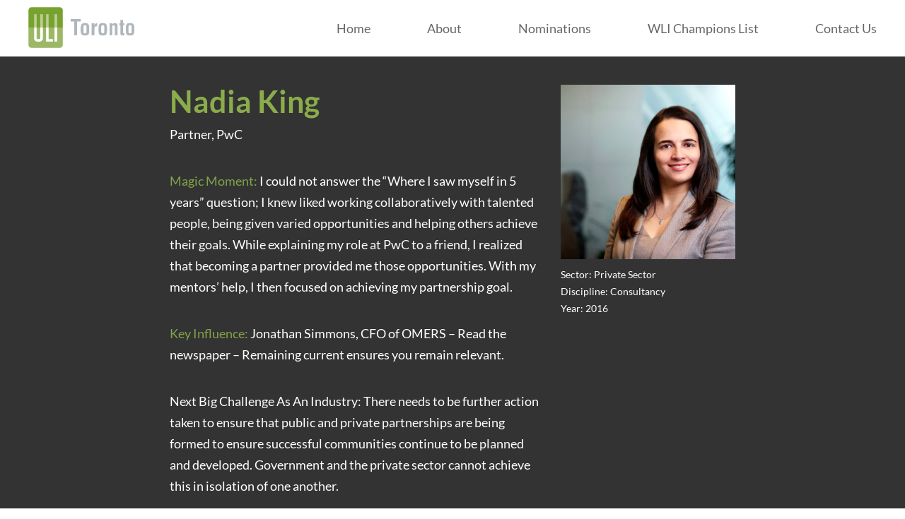

--- FILE ---
content_type: text/html; charset=UTF-8
request_url: http://wlichampions.org/profiles/nadia-king/
body_size: 6982
content:
<!DOCTYPE html><html lang="en-CA"><head><meta http-equiv="content-type" content="text/html; charset=UTF-8" /><meta name="description" content="A celebration of women’s leadership in building a stronger Toronto Region through the responsible use of land." /><meta http-equiv="X-UA-Compatible" content="IE=edge"><meta name="viewport" content="width=device-width, initial-scale=1"><link rel="pingback" href="http://wlichampions.org/xmlrpc.php" /><link data-optimized="1" href="http://wlichampions.org/wp-content/litespeed/css/06a2ed2c518cc4adfe6fb0e4e440c99e.css?ver=0c99e" rel="stylesheet"><link rel="apple-touch-icon" sizes="57x57" href="apple-touch-icon-57x57.png"><link rel="apple-touch-icon" sizes="72x72" href="http://wlichampions.org/wp-content/themes/uli/img/72x72.png"><link rel="apple-touch-icon" sizes="114x114" href="http://wlichampions.org/wp-content/themes/uli/img/114x114.png"><link rel="apple-touch-icon" sizes="120x120" href="http://wlichampions.org/wp-content/themes/uli/img/120x120.png"><link rel="apple-touch-icon" sizes="144x144" href="http://wlichampions.org/wp-content/themes/uli/img/144x144.png"><link rel="apple-touch-icon" sizes="152x152" href="http://wlichampions.org/wp-content/themes/uli/img/152x152.png"><link rel="apple-touch-icon" href="http://wlichampions.org/wp-content/themes/uli/img/apple-touch-icon.png"><link rel="shortcut icon" href="http://wlichampions.org/wp-content/themes/uli/img/favicon.ico"><meta property="og:title" content="Urban Land Toronto Institute - Champions in the Spotlight" /><meta property="og:type" content="website" /><meta property="og:image" content="http://wlichampions.org/wp-content/themes/uli/img/uli-social.jpg" /><meta property="og:url" content="http://wlichampions.org" /><meta property="og:description" content="A celebration of women's leadership in building a stronger Toronto Region through the responsible use of land. " /><meta name="twitter:card" content="summary_large_image" /><meta name="twitter:title" content="Urban Land Toronto Institute - Champions in the Spotlight" /><meta name="twitter:description" content="A celebration of women's leadership in building a stronger Toronto Region through the responsible use of land. " /><meta name="twitter:image" content="http://wlichampions.org/wp-content/themes/uli/img/uli-social.jpg" /><meta name="twitter:site" content="http://wlichampions.org" /><title>Nadia King &#8211; Urban Land Toronto Institute &#8211; Champions in the Spotlight</title><meta name='robots' content='max-image-preview:large' /><link rel='dns-prefetch' href='//ajax.googleapis.com' /><link rel="alternate" type="application/rss+xml" title="Urban Land Toronto Institute - Champions in the Spotlight &raquo; Feed" href="http://wlichampions.org/feed/" /><link rel="alternate" type="application/rss+xml" title="Urban Land Toronto Institute - Champions in the Spotlight &raquo; Comments Feed" href="http://wlichampions.org/comments/feed/" /> <script type="text/javascript">/*  */
window._wpemojiSettings = {"baseUrl":"https:\/\/s.w.org\/images\/core\/emoji\/15.0.3\/72x72\/","ext":".png","svgUrl":"https:\/\/s.w.org\/images\/core\/emoji\/15.0.3\/svg\/","svgExt":".svg","source":{"concatemoji":"http:\/\/wlichampions.org\/wp-includes\/js\/wp-emoji-release.min.js?ver=6.5.7"}};
/*! This file is auto-generated */
!function(i,n){var o,s,e;function c(e){try{var t={supportTests:e,timestamp:(new Date).valueOf()};sessionStorage.setItem(o,JSON.stringify(t))}catch(e){}}function p(e,t,n){e.clearRect(0,0,e.canvas.width,e.canvas.height),e.fillText(t,0,0);var t=new Uint32Array(e.getImageData(0,0,e.canvas.width,e.canvas.height).data),r=(e.clearRect(0,0,e.canvas.width,e.canvas.height),e.fillText(n,0,0),new Uint32Array(e.getImageData(0,0,e.canvas.width,e.canvas.height).data));return t.every(function(e,t){return e===r[t]})}function u(e,t,n){switch(t){case"flag":return n(e,"\ud83c\udff3\ufe0f\u200d\u26a7\ufe0f","\ud83c\udff3\ufe0f\u200b\u26a7\ufe0f")?!1:!n(e,"\ud83c\uddfa\ud83c\uddf3","\ud83c\uddfa\u200b\ud83c\uddf3")&&!n(e,"\ud83c\udff4\udb40\udc67\udb40\udc62\udb40\udc65\udb40\udc6e\udb40\udc67\udb40\udc7f","\ud83c\udff4\u200b\udb40\udc67\u200b\udb40\udc62\u200b\udb40\udc65\u200b\udb40\udc6e\u200b\udb40\udc67\u200b\udb40\udc7f");case"emoji":return!n(e,"\ud83d\udc26\u200d\u2b1b","\ud83d\udc26\u200b\u2b1b")}return!1}function f(e,t,n){var r="undefined"!=typeof WorkerGlobalScope&&self instanceof WorkerGlobalScope?new OffscreenCanvas(300,150):i.createElement("canvas"),a=r.getContext("2d",{willReadFrequently:!0}),o=(a.textBaseline="top",a.font="600 32px Arial",{});return e.forEach(function(e){o[e]=t(a,e,n)}),o}function t(e){var t=i.createElement("script");t.src=e,t.defer=!0,i.head.appendChild(t)}"undefined"!=typeof Promise&&(o="wpEmojiSettingsSupports",s=["flag","emoji"],n.supports={everything:!0,everythingExceptFlag:!0},e=new Promise(function(e){i.addEventListener("DOMContentLoaded",e,{once:!0})}),new Promise(function(t){var n=function(){try{var e=JSON.parse(sessionStorage.getItem(o));if("object"==typeof e&&"number"==typeof e.timestamp&&(new Date).valueOf()<e.timestamp+604800&&"object"==typeof e.supportTests)return e.supportTests}catch(e){}return null}();if(!n){if("undefined"!=typeof Worker&&"undefined"!=typeof OffscreenCanvas&&"undefined"!=typeof URL&&URL.createObjectURL&&"undefined"!=typeof Blob)try{var e="postMessage("+f.toString()+"("+[JSON.stringify(s),u.toString(),p.toString()].join(",")+"));",r=new Blob([e],{type:"text/javascript"}),a=new Worker(URL.createObjectURL(r),{name:"wpTestEmojiSupports"});return void(a.onmessage=function(e){c(n=e.data),a.terminate(),t(n)})}catch(e){}c(n=f(s,u,p))}t(n)}).then(function(e){for(var t in e)n.supports[t]=e[t],n.supports.everything=n.supports.everything&&n.supports[t],"flag"!==t&&(n.supports.everythingExceptFlag=n.supports.everythingExceptFlag&&n.supports[t]);n.supports.everythingExceptFlag=n.supports.everythingExceptFlag&&!n.supports.flag,n.DOMReady=!1,n.readyCallback=function(){n.DOMReady=!0}}).then(function(){return e}).then(function(){var e;n.supports.everything||(n.readyCallback(),(e=n.source||{}).concatemoji?t(e.concatemoji):e.wpemoji&&e.twemoji&&(t(e.twemoji),t(e.wpemoji)))}))}((window,document),window._wpemojiSettings);
/*  */</script> <style id='wp-emoji-styles-inline-css' type='text/css'>img.wp-smiley,img.emoji{display:inline !important;border:none !important;box-shadow:none !important;height:1em !important;width:1em !important;margin:0 .07em !important;vertical-align:-.1em !important;background:0 0 !important;padding:0 !important}</style><link data-optimized="1" rel='stylesheet' id='wp-block-library-css' href='http://wlichampions.org/wp-content/litespeed/css/572a5d9769e420da3724ccc91179079e.css?ver=23291' type='text/css' media='all' /><style id='classic-theme-styles-inline-css' type='text/css'>/*! This file is auto-generated */
.wp-block-button__link{color:#fff;background-color:#32373c;border-radius:9999px;box-shadow:none;text-decoration:none;padding:calc(.667em + 2px) calc(1.333em + 2px);font-size:1.125em}.wp-block-file__button{background:#32373c;color:#fff;text-decoration:none}</style><style id='global-styles-inline-css' type='text/css'>body{--wp--preset--color--black:#000;--wp--preset--color--cyan-bluish-gray:#abb8c3;--wp--preset--color--white:#fff;--wp--preset--color--pale-pink:#f78da7;--wp--preset--color--vivid-red:#cf2e2e;--wp--preset--color--luminous-vivid-orange:#ff6900;--wp--preset--color--luminous-vivid-amber:#fcb900;--wp--preset--color--light-green-cyan:#7bdcb5;--wp--preset--color--vivid-green-cyan:#00d084;--wp--preset--color--pale-cyan-blue:#8ed1fc;--wp--preset--color--vivid-cyan-blue:#0693e3;--wp--preset--color--vivid-purple:#9b51e0;--wp--preset--gradient--vivid-cyan-blue-to-vivid-purple:linear-gradient(135deg,rgba(6,147,227,1) 0%,#9b51e0 100%);--wp--preset--gradient--light-green-cyan-to-vivid-green-cyan:linear-gradient(135deg,#7adcb4 0%,#00d082 100%);--wp--preset--gradient--luminous-vivid-amber-to-luminous-vivid-orange:linear-gradient(135deg,rgba(252,185,0,1) 0%,rgba(255,105,0,1) 100%);--wp--preset--gradient--luminous-vivid-orange-to-vivid-red:linear-gradient(135deg,rgba(255,105,0,1) 0%,#cf2e2e 100%);--wp--preset--gradient--very-light-gray-to-cyan-bluish-gray:linear-gradient(135deg,#eee 0%,#a9b8c3 100%);--wp--preset--gradient--cool-to-warm-spectrum:linear-gradient(135deg,#4aeadc 0%,#9778d1 20%,#cf2aba 40%,#ee2c82 60%,#fb6962 80%,#fef84c 100%);--wp--preset--gradient--blush-light-purple:linear-gradient(135deg,#ffceec 0%,#9896f0 100%);--wp--preset--gradient--blush-bordeaux:linear-gradient(135deg,#fecda5 0%,#fe2d2d 50%,#6b003e 100%);--wp--preset--gradient--luminous-dusk:linear-gradient(135deg,#ffcb70 0%,#c751c0 50%,#4158d0 100%);--wp--preset--gradient--pale-ocean:linear-gradient(135deg,#fff5cb 0%,#b6e3d4 50%,#33a7b5 100%);--wp--preset--gradient--electric-grass:linear-gradient(135deg,#caf880 0%,#71ce7e 100%);--wp--preset--gradient--midnight:linear-gradient(135deg,#020381 0%,#2874fc 100%);--wp--preset--font-size--small:13px;--wp--preset--font-size--medium:20px;--wp--preset--font-size--large:36px;--wp--preset--font-size--x-large:42px;--wp--preset--spacing--20:.44rem;--wp--preset--spacing--30:.67rem;--wp--preset--spacing--40:1rem;--wp--preset--spacing--50:1.5rem;--wp--preset--spacing--60:2.25rem;--wp--preset--spacing--70:3.38rem;--wp--preset--spacing--80:5.06rem;--wp--preset--shadow--natural:6px 6px 9px rgba(0,0,0,.2);--wp--preset--shadow--deep:12px 12px 50px rgba(0,0,0,.4);--wp--preset--shadow--sharp:6px 6px 0px rgba(0,0,0,.2);--wp--preset--shadow--outlined:6px 6px 0px -3px rgba(255,255,255,1),6px 6px rgba(0,0,0,1);--wp--preset--shadow--crisp:6px 6px 0px rgba(0,0,0,1)}:where(.is-layout-flex){gap:.5em}:where(.is-layout-grid){gap:.5em}body .is-layout-flex{display:flex}body .is-layout-flex{flex-wrap:wrap;align-items:center}body .is-layout-flex>*{margin:0}body .is-layout-grid{display:grid}body .is-layout-grid>*{margin:0}:where(.wp-block-columns.is-layout-flex){gap:2em}:where(.wp-block-columns.is-layout-grid){gap:2em}:where(.wp-block-post-template.is-layout-flex){gap:1.25em}:where(.wp-block-post-template.is-layout-grid){gap:1.25em}.has-black-color{color:var(--wp--preset--color--black) !important}.has-cyan-bluish-gray-color{color:var(--wp--preset--color--cyan-bluish-gray) !important}.has-white-color{color:var(--wp--preset--color--white) !important}.has-pale-pink-color{color:var(--wp--preset--color--pale-pink) !important}.has-vivid-red-color{color:var(--wp--preset--color--vivid-red) !important}.has-luminous-vivid-orange-color{color:var(--wp--preset--color--luminous-vivid-orange) !important}.has-luminous-vivid-amber-color{color:var(--wp--preset--color--luminous-vivid-amber) !important}.has-light-green-cyan-color{color:var(--wp--preset--color--light-green-cyan) !important}.has-vivid-green-cyan-color{color:var(--wp--preset--color--vivid-green-cyan) !important}.has-pale-cyan-blue-color{color:var(--wp--preset--color--pale-cyan-blue) !important}.has-vivid-cyan-blue-color{color:var(--wp--preset--color--vivid-cyan-blue) !important}.has-vivid-purple-color{color:var(--wp--preset--color--vivid-purple) !important}.has-black-background-color{background-color:var(--wp--preset--color--black) !important}.has-cyan-bluish-gray-background-color{background-color:var(--wp--preset--color--cyan-bluish-gray) !important}.has-white-background-color{background-color:var(--wp--preset--color--white) !important}.has-pale-pink-background-color{background-color:var(--wp--preset--color--pale-pink) !important}.has-vivid-red-background-color{background-color:var(--wp--preset--color--vivid-red) !important}.has-luminous-vivid-orange-background-color{background-color:var(--wp--preset--color--luminous-vivid-orange) !important}.has-luminous-vivid-amber-background-color{background-color:var(--wp--preset--color--luminous-vivid-amber) !important}.has-light-green-cyan-background-color{background-color:var(--wp--preset--color--light-green-cyan) !important}.has-vivid-green-cyan-background-color{background-color:var(--wp--preset--color--vivid-green-cyan) !important}.has-pale-cyan-blue-background-color{background-color:var(--wp--preset--color--pale-cyan-blue) !important}.has-vivid-cyan-blue-background-color{background-color:var(--wp--preset--color--vivid-cyan-blue) !important}.has-vivid-purple-background-color{background-color:var(--wp--preset--color--vivid-purple) !important}.has-black-border-color{border-color:var(--wp--preset--color--black) !important}.has-cyan-bluish-gray-border-color{border-color:var(--wp--preset--color--cyan-bluish-gray) !important}.has-white-border-color{border-color:var(--wp--preset--color--white) !important}.has-pale-pink-border-color{border-color:var(--wp--preset--color--pale-pink) !important}.has-vivid-red-border-color{border-color:var(--wp--preset--color--vivid-red) !important}.has-luminous-vivid-orange-border-color{border-color:var(--wp--preset--color--luminous-vivid-orange) !important}.has-luminous-vivid-amber-border-color{border-color:var(--wp--preset--color--luminous-vivid-amber) !important}.has-light-green-cyan-border-color{border-color:var(--wp--preset--color--light-green-cyan) !important}.has-vivid-green-cyan-border-color{border-color:var(--wp--preset--color--vivid-green-cyan) !important}.has-pale-cyan-blue-border-color{border-color:var(--wp--preset--color--pale-cyan-blue) !important}.has-vivid-cyan-blue-border-color{border-color:var(--wp--preset--color--vivid-cyan-blue) !important}.has-vivid-purple-border-color{border-color:var(--wp--preset--color--vivid-purple) !important}.has-vivid-cyan-blue-to-vivid-purple-gradient-background{background:var(--wp--preset--gradient--vivid-cyan-blue-to-vivid-purple) !important}.has-light-green-cyan-to-vivid-green-cyan-gradient-background{background:var(--wp--preset--gradient--light-green-cyan-to-vivid-green-cyan) !important}.has-luminous-vivid-amber-to-luminous-vivid-orange-gradient-background{background:var(--wp--preset--gradient--luminous-vivid-amber-to-luminous-vivid-orange) !important}.has-luminous-vivid-orange-to-vivid-red-gradient-background{background:var(--wp--preset--gradient--luminous-vivid-orange-to-vivid-red) !important}.has-very-light-gray-to-cyan-bluish-gray-gradient-background{background:var(--wp--preset--gradient--very-light-gray-to-cyan-bluish-gray) !important}.has-cool-to-warm-spectrum-gradient-background{background:var(--wp--preset--gradient--cool-to-warm-spectrum) !important}.has-blush-light-purple-gradient-background{background:var(--wp--preset--gradient--blush-light-purple) !important}.has-blush-bordeaux-gradient-background{background:var(--wp--preset--gradient--blush-bordeaux) !important}.has-luminous-dusk-gradient-background{background:var(--wp--preset--gradient--luminous-dusk) !important}.has-pale-ocean-gradient-background{background:var(--wp--preset--gradient--pale-ocean) !important}.has-electric-grass-gradient-background{background:var(--wp--preset--gradient--electric-grass) !important}.has-midnight-gradient-background{background:var(--wp--preset--gradient--midnight) !important}.has-small-font-size{font-size:var(--wp--preset--font-size--small) !important}.has-medium-font-size{font-size:var(--wp--preset--font-size--medium) !important}.has-large-font-size{font-size:var(--wp--preset--font-size--large) !important}.has-x-large-font-size{font-size:var(--wp--preset--font-size--x-large) !important}.wp-block-navigation a:where(:not(.wp-element-button)){color:inherit}:where(.wp-block-post-template.is-layout-flex){gap:1.25em}:where(.wp-block-post-template.is-layout-grid){gap:1.25em}:where(.wp-block-columns.is-layout-flex){gap:2em}:where(.wp-block-columns.is-layout-grid){gap:2em}.wp-block-pullquote{font-size:1.5em;line-height:1.6}</style><link data-optimized="1" rel='stylesheet' id='bootstrap.css-css' href='http://wlichampions.org/wp-content/litespeed/css/41ccd46bebca07e1a034c162d95a67fb.css?ver=f09fd' type='text/css' media='all' /><link data-optimized="1" rel='stylesheet' id='stylesheet-css' href='http://wlichampions.org/wp-content/litespeed/css/e8c337bfa714fda6ccd0593743410593.css?ver=b50f3' type='text/css' media='all' /> <script type="text/javascript" src="https://ajax.googleapis.com/ajax/libs/jquery/1.9.1/jquery.min.js" id="jquery-js"></script> <script type="text/javascript" src="http://wlichampions.org/wp-content/themes/uli/js/bootstrap.js?ver=6.5.7" id="theme-js-js"></script> <script type="text/javascript" src="http://wlichampions.org/wp-content/themes/uli/js/plugins.js?ver=20260122130759" id="plugins_js-js"></script> <script type="text/javascript" src="http://wlichampions.org/wp-content/themes/uli/js/main.js?ver=20260122130759" id="main_js-js"></script> <link rel="https://api.w.org/" href="http://wlichampions.org/wp-json/" /><link rel="EditURI" type="application/rsd+xml" title="RSD" href="http://wlichampions.org/xmlrpc.php?rsd" /><meta name="generator" content="WordPress 6.5.7" /><link rel="canonical" href="http://wlichampions.org/profiles/nadia-king/" /><link rel='shortlink' href='http://wlichampions.org/?p=140' /><link rel="alternate" type="application/json+oembed" href="http://wlichampions.org/wp-json/oembed/1.0/embed?url=http%3A%2F%2Fwlichampions.org%2Fprofiles%2Fnadia-king%2F" /><link rel="alternate" type="text/xml+oembed" href="http://wlichampions.org/wp-json/oembed/1.0/embed?url=http%3A%2F%2Fwlichampions.org%2Fprofiles%2Fnadia-king%2F&#038;format=xml" /><style>.custom-header-text-color{color:#000}</style><style type="text/css">.recentcomments a{display:inline !important;padding:0 !important;margin:0 !important}</style></head><body class="profiles-template-default single single-profiles postid-140"><div class="container"><div class="row"></div></div><header>
<a href="http://wlichampions.org/"  class="pull-left logo-link">
<img src="http://wlichampions.org/wp-content/themes/uli/img/uli-logo.png" alt="ULI Logo" width="150" />
</a><nav class="" role="navigation"><div class="navbar-header"><div id="menu-toggle" class="navbar-toggle" data-toggle="collapse" data-target="#main-nav"> <span></span> <span></span> <span></span></div></div><div class="collapse navbar-collapse navbar-1-collapse" id="main-nav"><ul class="nav navbar-nav"><li class=""><a title="Home" href="http://wlichampions.org/">Home</a></li><li><a title="About" href="http://wlichampions.org/about" class="various fancybox.ajax" data-fancybox-type="ajax">About</a></li><li><a title="Nominations" href="http://wlichampions.org/nominate" class="various fancybox.ajax" data-fancybox-type="ajax">Nominations</a></li><li><a title="Nominations" href="http://wlichampions.org/wli-champions-list">WLI Champions List</a></li><li><a title="Contact Us" href="http://wlichampions.org/#contact">Contact Us</a></li></ul></div></nav></header><div class="single-profile"><div class="container page-content"><div class="row"><div class="col-sm-4 col-sm-push-8 col-xs-12 col-xs-push-0 single-profile-photo"><img width="400" height="400" src="http://wlichampions.org/wp-content/uploads/2017/04/Nadia-King-400x400.jpg" class="img-responsive wp-post-image" alt="" decoding="async" fetchpriority="high" srcset="http://wlichampions.org/wp-content/uploads/2017/04/Nadia-King-400x400.jpg 400w, http://wlichampions.org/wp-content/uploads/2017/04/Nadia-King-150x150.jpg 150w, http://wlichampions.org/wp-content/uploads/2017/04/Nadia-King-300x300.jpg 300w" sizes="(max-width: 400px) 100vw, 400px" /><div class="show-profile-mobile"><h2 class="green">Nadia King</h2><p>Partner, PwC</p></div><p class="smaller">
Sector: Private Sector<br />Discipline: Consultancy<br />Year: 2016</p></div><div class="col-sm-8 col-sm-pull-4 col-xs-12 col-xs-push-0 profile-content"><div class="hide-profile-mobile"><h2 class="green">Nadia King</h2><p>Partner, PwC</p></div><!DOCTYPE html PUBLIC "-//W3C//DTD HTML 4.0 Transitional//EN" "http://www.w3.org/TR/REC-html40/loose.dtd"><html><body><p><span style="color: #83a349;">Magic Moment:</span> I could not answer the &ldquo;Where I saw myself in 5 years&rdquo; question; I knew liked working collaboratively with talented people, being given varied opportunities and helping others achieve their goals. While explaining my role at PwC to a friend, I realized that becoming a partner provided me those opportunities. With my mentors&rsquo; help, I then focused on achieving my partnership goal.</p><p><span style="color: #83a349;">Key Influence:</span> Jonathan Simmons, CFO of OMERS &ndash; Read the newspaper &ndash; Remaining current ensures you remain relevant.</p><p>Next Big Challenge As An Industry: There needs to be further action taken to ensure that public and private partnerships are being formed to ensure successful communities continue to be planned and developed. Government and the private sector cannot achieve this in isolation of one another.</p><p><span style="color: #83a349;">On Championing Others&hellip;</span> I am a mentor for a number of our staff where we meet throughout the year to discuss their goals and aspirations, discuss their action plan to achieve their goals as well as discuss how I may be able to provide insights, advice and help further their career development.</p><p><span style="color: #83a349;">One word that captures you:</span> Collaborative</p></body></html></div><div class="clearfix"></div><div class="col-lg-12 share-profile"><p>Share the page:</p><a href="http://www.facebook.com/sharer.php?u=http://wlichampions.org/profiles/nadia-king/&t=Nadia King" target="blank"><i class="fa fa-facebook"></i></a>
<a href="http://www.linkedin.com/shareArticle?mini=true&url=http://wlichampions.org/profiles/nadia-king/&title=Nadia King&source=http://wlichampions.org" target="_blank"><i class="fa fa-linkedin"></i></a>
<a href="http://twitter.com/intent/tweet?status=Nadia King+http://wlichampions.org/profiles/nadia-king/" target="_blank"><i class="fa fa-twitter"></i></a>
<a href="https://plus.google.com/share?url=http://wlichampions.org/profiles/nadia-king/" onclick="javascript:window.open(this.href,
'', 'menubar=no,toolbar=no,resizable=yes,scrollbars=yes,height=600,width=600');return false;"><i class="fa fa-google-plus"></i></a>
<a href="mailto:?subject=Check this out: Nadia King - ULI" title="Share by Email"> <i class="fa fa-envelope"></i></a></div></div></div><footer>
<a href="http://wlichampions.org/"  class="logo-link">
<img src="http://wlichampions.org/wp-content/themes/uli/img/uli-logo.png" alt="ULI Logo" width="150" />
</a><div class="pull-right">
<a href="http://toronto.uli.org/" target="_blank">Toronto Urband Land Insitute</a> <a href="http://toronto.uli.org/initiatives/wli/" target="_blank">ULI Toronto Women's Leadership Initiative</a><a href="https://uli.org/" target="_blank">Global Urban Land Institute</a><br /><p class="small dark-grey text-right">&copy; 2026 Urban Land Institute</p></div><div class="clearifx"></div></footer> <script>(function(i,s,o,g,r,a,m){i['GoogleAnalyticsObject']=r;i[r]=i[r]||function(){
  (i[r].q=i[r].q||[]).push(arguments)},i[r].l=1*new Date();a=s.createElement(o),
  m=s.getElementsByTagName(o)[0];a.async=1;a.src=g;m.parentNode.insertBefore(a,m)
})(window,document,'script','https://www.google-analytics.com/analytics.js','ga');
ga('create', 'UA-100817986-1', 'auto');
ga('send', 'pageview');</script> </body></html>
<!-- Page optimized by LiteSpeed Cache @2026-01-22 08:07:59 -->

<!-- Page cached by LiteSpeed Cache 6.4.1 on 2026-01-22 08:07:59 -->

--- FILE ---
content_type: text/css
request_url: http://wlichampions.org/wp-content/litespeed/css/e8c337bfa714fda6ccd0593743410593.css?ver=b50f3
body_size: 4075
content:
body,html{height:100%}body{font-family:'Lato',sans-serif;font-size:18px;line-height:1.7;color:#333;padding:0;overflow-x:hidden}a{-webkit-transition:all .3s ease;-moz-transition:all .3s ease;-ms-transition:all .3s ease;-o-transition:all .3s ease;transition:all .3s ease;color:#8aac4b}a:hover,a:focus{opacity:.8;outline:none;color:#8aac4b;text-decoration:none}.bold{font-weight:700}strong{font-weight:900}.smaller{font-size:.9em}.btn{display:table;padding:20px;border-radius:0;font-size:1em;text-align:center}.btn.green{color:#fff;margin:0 auto;width:auto;background-color:#8aac4b}.btn.grey-btn{color:#888480;margin:0 auto;width:100%;font-size:smaller;padding:10px 20px;background-color:#444}h1,h2,h3,h4,h5{margin:0;font-weight:700}h1{font-size:3em;margin-bottom:.3em;font-weight:900}section h2{font-size:2.6em;margin-bottom:2em}h2{font-size:3em;margin-bottom:1em}h3{font-size:1.4em;margin-bottom:0;font-weight:400}.green{color:#8aac4b}#preloader{position:fixed;top:0;left:0;right:0;bottom:0;background-color:#fff;z-index:99999;height:100%}#status{width:200px;height:200px;position:absolute;left:50%;background-color:#fff;top:50%;background-image:url(/wp-content/themes/uli/css/ripple.gif);background-repeat:no-repeat;background-position:center;margin:-100px 0 0 -100px}.hero-intro{height:100%;background-image:url(/wp-content/themes/uli/img/uli-banner-bg.jpg);background-size:cover;background-repeat:no-repeat;background-color:#333}.hero-intro .site-label{position:absolute;top:54%;left:50%;width:500px;height:500px;z-index:0;border-radius:50%;background-color:#9cb866;color:#fff;text-align:center;-webkit-transform:translateY(-50%) translateX(-50%);-ms-transform:translateY(-50%) translateX(-50%);transform:translateY(-50%) translateX(-50%)}.hero-intro .intro-text{position:relative;top:47%;-webkit-transform:translateY(-50%);-ms-transform:translateY(-50%);transform:translateY(-50%)}.scroll{position:absolute;bottom:5px;left:0;right:0;text-align:center}.scroll .fa{display:block;animation:bounce 2s infinite;-webkit-animation:bounce 2s infinite;-moz-animation:bounce 2s infinite;-o-animation:bounce 2s infinite}@-webkit-keyframes bounce{0%,20%,50%,80%,100%{-webkit-transform:translateY(0)}40%{-webkit-transform:translateY(-10px)}60%{-webkit-transform:translateY(-3px)}}@-moz-keyframes bounce{0%,20%,50%,80%,100%{-moz-transform:translateY(0)}40%{-moz-transform:translateY(-10px)}60%{-moz-transform:translateY(-3px)}}@-o-keyframes bounce{0%,20%,50%,80%,100%{-o-transform:translateY(0)}40%{-o-transform:translateY(-10px)}60%{-o-transform:translateY(-3px)}}@keyframes bounce{0%,20%,50%,80%,100%{transform:translateY(0)}40%{transform:translateY(-10px)}60%{transform:translateY(-3px)}}.scroll a{font-size:.9em;line-height:2;color:#777;display:inline-block}.intro-text p{font-size:1.2em;line-height:1.4;padding:0 50px}header{position:fixed;top:0;left:0;width:100%;height:80px;z-index:99;background-color:#fff;padding:0 40px}.logo-link img{margin-top:10px}#menu-toggle{background-color:transparent;border:none;float:right;width:30px;position:relative;height:30px;margin-right:20px;margin-top:30px;-webkit-transform:rotate(0deg);-moz-transform:rotate(0deg);-o-transform:rotate(0deg);transform:rotate(0deg);-webkit-transition:.5s ease-in-out;-moz-transition:.5s ease-in-out;-o-transition:.5s ease-in-out;transition:.5s ease-in-out;cursor:pointer}#menu-toggle span{display:block;position:absolute;height:3px;width:100%;background:#999;opacity:1;left:0;border-radius:2px;-webkit-transform:rotate(0deg);-moz-transform:rotate(0deg);-o-transform:rotate(0deg);transform:rotate(0deg);-webkit-transition:.3s ease-in-out;-moz-transition:.3s ease-in-out;-o-transition:.3s ease-in-out;transition:.3s ease-in-out}#menu-toggle:hover span{background-color:#8aac4b}#menu-toggle span:nth-child(1){top:0;-webkit-transform-origin:left center;-moz-transform-origin:left center;-o-transform-origin:left center;transform-origin:left center}#menu-toggle span:nth-child(2){top:10px;-webkit-transform-origin:left center;-moz-transform-origin:left center;-o-transform-origin:left center;transform-origin:left center}#menu-toggle span:nth-child(3){top:20px;-webkit-transform-origin:left center;-moz-transform-origin:left center;-o-transform-origin:left center;transform-origin:left center}#menu-toggle.open span:nth-child(1){-webkit-transform:rotate(45deg);-moz-transform:rotate(45deg);-o-transform:rotate(45deg);transform:rotate(45deg);top:0;left:2px}#menu-toggle.open span:nth-child(2){width:0;opacity:0}#menu-toggle.open span:nth-child(3){-webkit-transform:rotate(-45deg);-moz-transform:rotate(-45deg);-o-transform:rotate(-45deg);transform:rotate(-45deg);top:21px;left:2px}.navbar-collapse{padding:0}.navbar-nav{float:right}.nav>li>a{padding:0}.navbar-nav>li>a{padding-top:30px;padding-bottom:0;height:80px;color:#666;margin-left:80px;-webkit-backface-visibility:hidden}.navbar-nav>li>a:hover,.navbar-nav>li>a:focus{background:0 0}.navbar-nav>li.active>a{border-bottom:4px solid #8fb04e}.andrea-gabor{background-color:#2a2a2a;color:#fff}.andrea-gabor a{text-decoration:underline}.andrea-gabor .container{max-width:960px !important;width:auto}.andrea-gabor hr{margin:5rem auto;border-color:#555}.andrea-gabor h3{color:#8aac4b;margin-bottom:2rem}.andrea-gabor strong{font-weight:400;margin-top:-1.5rem;display:block;margin-bottom:10px}.about-full-width{width:100%}.fancybox-inner .lightbox{display:flex;-webkit-overflow-scrolling:touch;min-height:100%;flex-direction:column;justify-content:center}.fancybox-inner{-webkit-overflow-scrolling:touch;overflow-y:scroll !important}.lightbox .container{position:relative;background-color:#fff;margin-top:100px;margin-bottom:100px;padding:80px 60px 50px}.fancybox-close{position:absolute;top:20px;right:20px;width:36px;height:36px;cursor:pointer}.close{opacity:1;transition:all .3s}.fancybox-close:hover .close:after,.fancybox-close:hover .close:before{background:#222;opacity:1}.close:before,.close:after{content:'';position:absolute;width:30px;top:39%;right:0;transition:all .3s;background:#a1a1a1;height:3px;border-radius:2px}.fancybox-dark .close:before,.fancybox-dark .close:after{background:#fff}.close:before{-moz-transform:rotate(45deg);-ms-transform:rotate(45deg);-webkit-transform:rotate(45deg);transform:rotate(45deg)}.close:after{-moz-transform:rotate(-45deg);-ms-transform:rotate(-45deg);-webkit-transform:rotate(-45deg);transform:rotate(-45deg)}.page-content{padding:120px 15px}.alignleft,.alignright{margin:0;margin-top:10px}.alignleft{padding-right:5px;width:50%}.alignright{padding-left:5px;width:50%}.page-content h3{font-weight:600;font-size:2em;margin-top:1.5em;margin-bottom:1em}.page-content a{color:#8aac4b}.page-content ul{margin:20px 0 30px}.page-content p{margin-bottom:2em}.page-content hr{clear:both;border:none;margin-bottom:50px}.contact{background-color:#333;color:#fff;font-size:.8em}.contact a{color:#fff}section{padding:100px 0}footer{padding:20px 40px 30px;background-color:#2a2a2a}footer .logo-link img{margin-top:10px}footer .pull-right a{color:#fff;display:inline-block;margin-bottom:7px;font-size:.85em;padding-left:20px}footer .dark-grey{font-size:.7em;color:#999;margin-bottom:0}.single-profile{background-color:#333;color:#fff}.show-profile-mobile{display:none}.single-profile h2{margin-bottom:8px}.single .smaller{font-size:.8em;margin-top:10px}.share-profile .fa{background-color:#8aac4b;width:36px;height:36px;font-size:1em;text-align:center;line-height:36px;border-radius:50%;color:#fff}.share-profile a{padding-right:3px}.isotope-item{z-index:2}.isotope-hidden.isotope-item{pointer-events:none;z-index:1}.isotope,.isotope .isotope-item{-webkit-transition-duration:.8s;-moz-transition-duration:.8s;-ms-transition-duration:.8s;-o-transition-duration:.8s;transition-duration:.8s}.isotope{-webkit-transition-property:height,width;-moz-transition-property:height,width;-ms-transition-property:height,width;-o-transition-property:height,width;transition-property:height,width}.isotope .isotope-item{-webkit-transition-property:-webkit-transform,opacity;-moz-transition-property:-moz-transform,opacity;-ms-transition-property:-ms-transform,opacity;-o-transition-property:-o-transform,opacity;transition-property:transform,opacity}.isotope.no-transition,.isotope.no-transition .isotope-item,.isotope .isotope-item.no-transition{-webkit-transition-duration:0s;-moz-transition-duration:0s;-ms-transition-duration:0s;-o-transition-duration:0s;transition-duration:0s}.profiles-content{color:#fff;padding-bottom:100px;background-color:#333}.profiles-content .fluid-container{max-width:1620px;margin:0 auto;padding:0 30px}.filter-title{padding:20px 0;z-index:98;position:sticky;top:80px;background-color:#222}.profile-filters{width:270px;padding-right:30px;position:sticky;top:180px;z-index:97}.is_stuck{float:none !important}.profile{text-align:center}.profile img{position:relative;margin-bottom:10px;-webkit-transition:all .3s ease;-moz-transition:all .3s ease;-ms-transition:all .3s ease;-o-transition:all .3s ease;transition:all .3s ease;-webkit-backface-visibility:hidden;aspect-ratio:1/1}.profile-img-link{display:block;background-color:#fff;margin:1px}.profile-img-link:hover{opacity:1}.profile-img-link:hover img{opacity:.85}.profile a{color:#8aac4b}.profile p{font-size:.9em;line-height:1.6;margin-bottom:0}@media (max-width:1440px){.profile p{font-size:.8em}}.profile .smaller{font-size:12px;color:#ddd}.profiles-result{margin-left:270px;height:100%}.grid-item,.grid-sizer{width:16.66666%}.grid-item{float:left;margin-bottom:25px}.profiles-and-filters{padding-top:30px}.option-set{background-color:#2a2a2a;margin-bottom:0;padding:10px 10px 15px 40px;display:none;clear:both}.year-link{font-weight:400;font-size:14px;color:#a1a1a1;display:block;margin-left:-23px;margin-top:2px;margin-bottom:2px}.year-link:hover,.year-link:focus{color:#fff}.filter-subtitle{border-bottom:1px solid #222;padding-bottom:17px;margin-bottom:0;padding-top:14px;line-height:1;cursor:pointer;background-image:url(/wp-content/themes/uli/img/dropdown-expand.png);background-position:right;background-size:11px 7px;background-repeat:no-repeat}.collapse-top-level{background-image:url(/wp-content/themes/uli/img/dropdown-collapse.png)}.filter-subtitle:first-child{margin-top:-14px}label:hover,label:focus{color:#fff}label{font-weight:400;font-size:14px;color:#a1a1a1;display:block;cursor:pointer;-webkit-transition:all .3s ease;-moz-transition:all .3s ease;-ms-transition:all .3s ease;-o-transition:all .3s ease;transition:all .3s ease}input[type=checkbox]{display:none}#msg-box{display:none}input[type=checkbox]+label:before{font-family:FontAwesome;display:inline-block}input[type=checkbox]+label:before{content:'';width:13px;height:13px;background-color:#aaa;border-radius:3px;position:relative;float:left;margin-top:6px;margin-left:-23px}input[type=checkbox]:checked+label{color:#fff}input[type=checkbox]:checked+label:before{content:"\f00c";line-height:1;font-size:12px;color:#8aac4b;text-align:right;padding-top:1px;background-color:#fff}.sponsors .container{width:1220px}.sponsors h2{font-size:2.2em;margin-bottom:.7em}.sponsors p{margin-bottom:3rem}.sponsors img{opacity:.8;margin:0 20px;max-width:200px;max-height:90px}.logos-container{margin-top:2rem;margin-bottom:3rem;display:flex;flex-direction:row;align-items:center;justify-content:center}.owl-prev{left:10px}.owl-next{right:10px}.owl-prev,.owl-next{font-size:.8em;position:absolute;top:50%;color:#333;-webkit-transform:translateY(-50%);-ms-transform:translateY(-50%);transform:translateY(-50%)}.carousel-container{margin-top:2em;color:#999}.sponsors-carousel img{margin:0 auto;top:50%;opacity:.8;max-width:180px;max-height:90px;position:relative;-webkit-transform:translateY(-50%);-ms-transform:translateY(-50%);transform:translateY(-50%)}.owl-item div{height:120px}.sponsors-carousel{width:100%;background-color:#fff}.champions-list{background-color:#333;color:#e8e8e8;padding-top:70px}.single-champion{min-height:150px;margin-bottom:30px}.single-champion p{margin-bottom:10px;line-height:1.4}.single-champion .smaller{font-size:14px}.content-404{background-color:#333;color:#fff;min-height:90%}.container-404 h1{font-size:5.5em;margin-bottom:30px}.container-404 h3{font-weight:400;margin-bottom:50px}.container-404 a{text-decoration:none}.container-404 .fa{vertical-align:middle}.container-404{padding:150px 0}.search-container{width:218px}.searchform input[type=search]{background-color:transparent;border:none;border-bottom:1px solid #999;font-size:smaller;float:left;width:86%;-webkit-appearance:none;border-radius:0}.searchform input[type=search]:focus{border-color:#c2c2c2;outline:none}.searchform .fa{font-size:1.1em;color:#c2c2c2;float:left;vertical-align:middle;margin-top:7px;width:14%}.secondary-pages{margin-top:80px}ol{padding-left:20px;margin-bottom:1.6em}ol li{margin-bottom:10px}.clearfix-mobile{display:none}@media (max-width:1366px){h1{font-size:2.3em}.hero-intro .site-label{width:390px;height:390px}.intro-text p{font-size:1em;line-height:1.2;padding:0 30px}.grid-item,.grid-sizer{width:20%}}@media (max-width:1280px){.lightbox .container{padding-top:60px}h2{font-size:2.4em}.hero-intro .site-label{top:57%}.page-content{padding-top:60px}.single-profile .page-content{padding-top:120px}}@media (max-width:1220px){section{padding:80px 0}.sponsors .container{width:inherit}.sponsors img{margin-bottom:30px}.sponsors{padding:100px 0 40px}}@media (max-width:1199px){footer,header{padding-left:30px;padding-right:30px}body{font-size:17px}.grid-item,.grid-sizer{width:25%}.navbar-nav>li>a{margin-left:50px}.sponsors{padding-top:80px}}@media (max-width:991px){footer .pull-right{float:none !important;text-align:center;margin-top:2em}footer .dark-grey{text-align:center}footer .logo-link img{display:block;margin:1em auto}.lightbox .container{margin-top:0;margin-bottom:0;width:100%;padding:80px 15px 50px}.fancybox-overlay{background-color:#fff !important;opacity:1 !important}.single-profile .page-content{padding-top:120px}.page-content{padding:60px 15px 70px}.profile p{font-size:.8em}}@media (max-width:950px){.navbar-collapse.collapse{display:none !important}.navbar-collapse.collapse.in{display:block !important}.navbar-header .collapse,.navbar-toggle{display:block !important}.navbar-header{float:none}header{padding:0}header .logo-link{margin-left:20px}.navbar-nav{float:none;width:100%;padding:0}.navbar-collapse{width:auto;height:100vh !important;background-color:#fff;position:absolute;top:0;z-index:-1;width:100%;border:none;box-shadow:none;text-align:left;max-height:none}.navbar-nav{margin:0;min-height:auto;position:relative;top:52%;-webkit-transform:translateY(-50%);-ms-transform:translateY(-50%);transform:translateY(-50%)}.navbar-nav>li>a{margin-left:0;text-align:center;font-weight:700}.navbar-nav>li{float:none;width:100%}.navbar-nav>li>a{height:auto;padding:18px 0;font-size:1.1em}.navbar-nav>li.active>a{border-bottom:0;color:#8aac4b}.grid-item,.grid-sizer{width:33.33333%}}@media (max-width:767px){.container-404{text-align:center}.clearfix-mobile{display:block;clear:both}.profile p{font-size:.9em}h2,h3{font-size:2em}.andrea-gabor img{display:block;margin:0 auto 2em auto}.andrea-gabor h3{font-size:1.5em}.profile-filters{width:100%;padding-right:0;position:static;z-index:97;float:none !important}.profiles-result{margin-left:0;margin-top:50px}.carousel-container{display:none}label{width:100%}.profiles-content{padding-bottom:50px}.filter-title{position:static}.new-line-item{margin-top:2em}.new-line-break{clear:left}.contact .col-xs-6{text-align:center}.single-profile-photo{text-align:center}.single-profile-photo img{margin:0 auto;padding:0 50px}.show-profile-mobile{display:block;margin-top:15px}.single-profile p{margin-bottom:1.5em}.show-profile-mobile p{margin-bottom:0}.hide-profile-mobile{display:none}.single-profile h2{font-size:2em}.single-profile .profile-content{padding-top:20px;border-top:1px solid #444}.secondary-pages .profiles-result{margin-top:30px}.sponsors{padding-bottom:20px}.sponsors-img{margin:0 10px}}@media (max-width:540px){.grid-item,.grid-sizer{width:50%}.page-content ul{padding-left:20px}.lightbox .container{padding-top:50px}.container-title,.search-container{float:left !important;width:100%}.search-container .fa{width:7%}.searchform input[type=search]{width:93%;font-size:1em}.searchform .fa{margin-top:8px}.search-container{margin-top:15px}.btn.grey-btn{font-size:1em}.search-container{font-size:1em}}@media (max-width:480px){h2,h3{font-size:1.5em !important}.contact{padding:60px 0}.contact .col-xs-6{width:100%;margin-bottom:2em;padding-top:2em;border-top:1px solid #444}.contact .no-border{border-top:none}section h2{margin-bottom:1em}.single-profile h2{font-size:1.5em}.show-profile-mobile p{font-size:smaller}.search-container .fa{width:9%}.searchform input[type=search]{width:91%}}@media (max-width:440px){.grid-item,.grid-sizer{width:100%}.btn.green{white-space:normal;padding:20px 35px}}@media (max-width:400px){h1{font-size:1.9em}.hero-intro .site-label{width:300px;height:300px}.intro-text p{font-size:1em;line-height:1.4}.single-profile-photo img{padding:0 30px}.diamond-corp{display:block;margin-left:auto !important;margin-right:auto !important}.search-container .fa{width:10%}.searchform input[type=search]{width:90%}}@media (max-width:350px){header .logo-link{margin-left:15px}#menu-toggle{margin-right:15px}}.filter-link:hover,.filter-link:focus{color:#fff}.filter-link{font-weight:400;font-size:14px;color:#a1a1a1;display:block;cursor:pointer;-webkit-transition:all .3s ease;-moz-transition:all .3s ease;-ms-transition:all .3s ease;-o-transition:all .3s ease;transition:all .3s ease}#msg-box{display:none}.filter-link:before{font-family:FontAwesome;display:inline-block;content:'';width:13px;height:13px;background-color:#aaa;border-radius:3px;position:relative;float:left;margin-top:6px;color:#fff;margin-left:-23px}.filter-link.selected:before{content:"\f00c";line-height:1;font-size:12px;color:#8aac4b;text-align:right;padding-top:1px;background-color:#fff}

--- FILE ---
content_type: text/plain
request_url: https://www.google-analytics.com/j/collect?v=1&_v=j102&a=116923855&t=pageview&_s=1&dl=http%3A%2F%2Fwlichampions.org%2Fprofiles%2Fnadia-king%2F&ul=en-us%40posix&dt=Nadia%20King%20%E2%80%93%20Urban%20Land%20Toronto%20Institute%20%E2%80%93%20Champions%20in%20the%20Spotlight&sr=1280x720&vp=1280x720&_u=IEBAAEABAAAAACAAI~&jid=988976373&gjid=1984269972&cid=798241259.1769564861&tid=UA-100817986-1&_gid=1323060381.1769564861&_r=1&_slc=1&z=327467942
body_size: -450
content:
2,cG-EKZWK0Q1MB